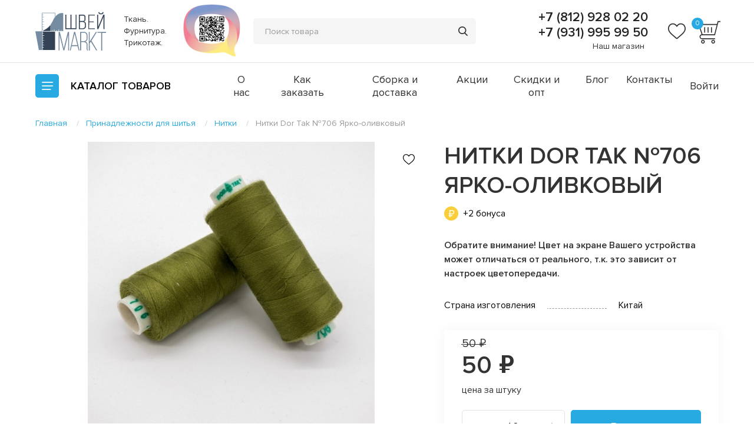

--- FILE ---
content_type: text/html; charset=utf-8
request_url: https://shveimarkt.ru/prinadlezhnosti-dlya-shitya/nitki/nitki-dor-tak-706-yarko-olivkovyj/
body_size: 48154
content:
<!DOCTYPE html>
<!--[if IE]><![endif]-->
<!--[if IE 8 ]><html dir="ltr" lang="ru" class="ie8"><![endif]-->
<!--[if IE 9 ]><html dir="ltr" lang="ru" class="ie9"><![endif]-->
<!--[if (gt IE 9)|!(IE)]><!-->
<html dir="ltr" lang="ru">
<!--<![endif]-->
<head>
<meta charset="UTF-8" />
<meta name="viewport" content="width=device-width, initial-scale=1">
<meta http-equiv="X-UA-Compatible" content="IE=edge">
<meta name="cmsmagazine" content="20747f5c08266e463eb89fd88c6f9ac4" />

<title>Нитки Dor Tak №706 Ярко-оливковый купить в Санкт-Петербурге: цена, фото, отзывы</title>

      
<base href="https://shveimarkt.ru/" />
<meta name="description" content="Нитки Dor Tak №706 Ярко-оливковый купить в Санкт-Петербурге: фото, цена, отзывы. Актуальный каталог тканей и трикотажа. Продажа оптом и в розницу. Доставка по всей России. Заказ и консультация: +7 (812) 928 02 20

" />
<meta property="og:title" content="Нитки Dor Tak №706 Ярко-оливковый купить в Санкт-Петербурге: цена, фото, отзывы" />
<meta property="og:type" content="website" />
<meta property="og:url" content="https://shveimarkt.ru/prinadlezhnosti-dlya-shitya/nitki/nitki-dor-tak-706-yarko-olivkovyj/" />
<meta property="og:image" content="https://shveimarkt.ru/image/catalog/logo.svg" />
<meta property="og:site_name" content="ШвейMarkt" />
<meta name="msvalidate.01" content="D08B30B498017E725E34136A9BEB67AB" />
<meta name="yandex-verification" content="4a38efc51114c375" />
<link rel="stylesheet" href="catalog/view/theme/default/assets/js/plugins/slick/slick.css">
<link rel="stylesheet" href="catalog/view/theme/default/assets/js/plugins/fancybox/jquery.fancybox.min.css">
<link rel="stylesheet" href="catalog/view/theme/default/assets/js/plugins/selectric/selectric.css">
<link rel="stylesheet" href="catalog/view/theme/default/assets/css/app.css?v=2">
<meta name="facebook-domain-verification" content="8r9by4lrcmpeob9ycbyszlx8giycbh" />
<script src="catalog/view/theme/default/assets/js/vendor/jquery-3.4.1.min.js"></script>
<script src="catalog/view/theme/default/assets/js/plugins/selectric/jquery.selectric.min.js"></script>
<script src="catalog/view/javascript/common.js" type="text/javascript"></script>
<link href="https://shveimarkt.ru/prinadlezhnosti-dlya-shitya/nitki/nitki-dor-tak-706-yarko-olivkovyj/" rel="canonical" />
<link href="https://shveimarkt.ru/image/catalog/logo88x88.png" rel="icon" />
<!-- Google Tag Manager -->
<script>(function(w,d,s,l,i){w[l]=w[l]||[];w[l].push({'gtm.start':
new Date().getTime(),event:'gtm.js'});var f=d.getElementsByTagName(s)[0],
j=d.createElement(s),dl=l!='dataLayer'?'&l='+l:'';j.async=true;j.src=
'https://www.googletagmanager.com/gtm.js?id='+i+dl;f.parentNode.insertBefore(j,f);
})(window,document,'script','dataLayer','GTM-NL269GV');</script>
<!-- End Google Tag Manager -->

</head>
<body>
<!-- Google Tag Manager (noscript) -->
<noscript><iframe src="https://www.googletagmanager.com/ns.html?id=GTM-NL269GV"
height="0" width="0" style="display:none;visibility:hidden"></iframe></noscript>
<!-- End Google Tag Manager (noscript) -->
<svg style="display:none;">
    <symbol id="favorites" viewBox="0 0 30 28">
        <path fill="currentColor" d="M15 27.331C14.5729 27.331 14.1611 27.1763 13.8402 26.8952C12.6283 25.8355 11.4599 24.8396 
        10.429 23.9612L10.4237 23.9566C7.40134 21.381 4.7914 19.1567 2.97546 16.9656C0.945509 14.5161 0 
        12.1937 0 9.65651C0 7.19145 0.845259 4.91728 2.37991 3.25262C3.93287 1.56828 6.06376 0.640625 
        8.38072 0.640625C10.1124 0.640625 11.6984 1.18811 13.0943 2.26775C13.7988 2.81271 14.4374 3.47968
        15 4.25764C15.5628 3.47968 16.2011 2.81271 16.9059 2.26775C18.3018 1.18811 19.8877 0.640625 21.6194
        0.640625C23.9362 0.640625 26.0673 1.56828 27.6203 3.25262C29.1549 4.91728 29.9999 7.19145 29.9999 
        9.65651C29.9999 12.1937 29.0547 14.5161 27.0247 16.9654C25.2088 19.1567 22.5991 21.3808 19.5771 
        23.9561C18.5444 24.836 17.3742 25.8334 16.1595 26.8957C15.8388 27.1763 15.4268 27.331 15 27.331ZM8.38072
        2.39798C6.56043 2.39798 4.88822 3.12445 3.67172 4.44373C2.43713 5.78291 1.75712 7.63411 1.75712 
        9.65651C1.75712 11.7904 2.5502 13.6988 4.32838 15.8443C6.04705 17.9182 8.60342 20.0967
        11.5633 22.6192L11.5688 22.6238C12.6036 23.5057 13.7766 24.5054 14.9975 25.573C16.2256 24.5034 
        17.4005 23.502 18.4373 22.6188C21.397 20.0963 23.9531 17.9182 25.6718 15.8443C27.4497 13.6988 28.2428 
        11.7904 28.2428 9.65651C28.2428 7.63411 27.5628 5.78291 26.3282 4.44373C25.112 3.12445 23.4395 2.39798 
        21.6194 2.39798C20.286 2.39798 19.0617 2.82187 17.9807 3.65775C17.0173 4.40298 16.3463 5.34506 15.9528 
        6.00424C15.7505 6.34322 15.3943 6.54555 15 6.54555C14.6056 6.54555 14.2495 6.34322 14.0471 6.00424C13.6539 
        5.34506 12.9828 4.40298 12.0192 3.65775C10.9382 2.82187 9.71396 2.39798 8.38072 2.39798Z"></path>
    </symbol>
    <symbol id="basket" viewBox="0 0 36 36">
        <path d="M24.0119 29.3625C22.4017 29.3625 21.1501 30.6844 21.1501 32.2946C21.1501 33.9047 22.472 35.2266 24.0119
        35.2266C25.5517 35.2266 26.8736 33.9047 26.8736 32.2946C26.8736 30.6844 25.5517 29.3625 24.0119 29.3625ZM24.0119
        33.7571C23.2033 33.7571 22.6197 33.0961 22.6197 32.2875C22.6197 31.479 23.2806 30.818 24.0119 30.818C24.7431
        30.818 25.4041 31.479 25.4041 32.2875C25.4041 33.0961 24.7431 33.7571 24.0119 33.7571Z" fill="currentColor"/>
        <path d="M8.39541 29.3625C6.78525 29.3625 5.53369 30.6844 5.53369 32.2946C5.53369 33.9047 6.85557 35.2266
         8.39541 35.2266C10.0056 35.2266 11.2571 33.9047 11.2571 32.2946C11.2571 30.6844 9.93525 29.3625 8.39541 
         29.3625ZM8.39541 33.7571C7.58682 33.7571 7.00322 33.0961 7.00322 32.2875C7.00322 31.479 7.66416 30.818 8.39541 
         30.818C9.204 30.818 9.7876 31.479 9.7876 32.2875C9.7876 33.1032 9.13369 33.7571 8.39541 33.7571Z" fill="currentColor"/>
        <path d="M30.9024 0.773438L29.7633 5.24531H0.991455L6.30005 20.9742C4.52114 21.2344 3.19224 22.7391 3.19224 
        24.6727C3.19224 26.7961 4.80239 28.4836 6.85552 28.4836H26.7961V27.0914H6.85552C5.61099 27.0914 4.65474 26.0648 
        4.65474 24.743C4.65474 23.4211 5.6813 22.3945 6.85552 22.3945H26.7961H26.8665L32.0696 
        2.23594H35.0016V0.773438H30.9024ZM25.7696 20.932H7.81177L3.04458 6.70781H29.3625L25.7696 20.932Z" fill="currentColor"/>
        <path d="M11.7703 10.1531H10.3008V18.4359H11.7703V10.1531Z" fill="currentColor"/>
        <path d="M16.9805 10.1531H15.511V18.4359H16.9805V10.1531Z" fill="currentColor"/>
        <path d="M22.1836 10.1531H20.7141V18.4359H22.1836V10.1531Z" fill="currentColor"/>
    </symbol>
    <symbol id="slider-arrow" viewBox="0 0 11 21">
        <path fill-rule="evenodd" clip-rule="evenodd" d="M10.1148 0.739091C9.63814 0.329422 8.92071 0.379125 8.50514 
        0.850604L1.87959e-06 10.5L8.50514 20.1494C8.92071 20.6209 9.63814 20.6706 10.1148 20.2609C10.6013 19.8427 10.6507 
        19.107 10.2245 18.6275L3 10.5L10.2245 2.37246C10.6507 1.89298 10.6013 1.15726 10.1148 0.739091Z" fill="currentColor"/>
    </symbol>
    <symbol id="star" viewBox="0 0 12 11">
        <path d="M5.6415 0.251129C5.75489 -0.0837097 6.24511 -0.0837096 6.3585 0.251129L7.51776 3.6746C7.56849 3.82441 
        7.71313 3.92573 7.87625 3.92573H11.6221C11.9881 3.92573 12.1396 4.37883 11.8428 4.58577L8.81688 6.69526C8.68375 
        6.78807 8.62803 6.95341 8.67908 7.10417L9.83594 10.5205C9.9495 10.8559 9.55288 11.1359 9.25675 10.9295L6.2207 
        8.81289C6.08892 8.72102 5.91108 8.72102 5.7793 8.81289L2.74325 10.9295C2.44712 11.1359 2.05051 10.8559 2.16406 
        10.5205L3.32092 7.10417C3.37197 6.95341 3.31625 6.78807 3.18312 6.69526L0.15722 4.58577C-0.139622 4.37883 0.0118821 
        3.92573 0.377919 3.92573H4.12375C4.28687 3.92573 4.43151 3.82441 4.48224 3.6746L5.6415 0.251129Z" fill="currentColor"/>
    </symbol>
    <symbol id="dropdown" viewBox="0 0 9 5">
        <path d="M4.49952 5C4.32574 5 4.15292 4.93611 4.02063 4.80834L0.198437 1.11674C-0.0661458 0.861188 -0.0661458 
        0.447213 0.198437 0.191663C0.46302 -0.063887 0.891623 -0.063887 1.15621 0.191663L4.49952 3.42073L7.84379 
        0.191663C8.10923 -0.0647154 8.53784 -0.0630586 8.80156 0.191663C9.06614 0.447213 9.06614 0.861188 8.80156 
        1.11674L4.9784 4.80834C4.84611 4.93611 4.6733 5 4.49952 5Z" fill="#333333"/>
    </symbol>
    <symbol id="minus" viewBox="0 0 12 12">
        <path d="M0 5.33337H12V6.66671H0V5.33337Z" fill="currentColor"/>
    </symbol>
    <symbol id="plus" viewBox="0 0 12 12">
        <path fill-rule="evenodd" clip-rule="evenodd" d="M5.33333 6.66667V12H6.66667V6.66667H12V5.33333H6.66667V0H5.33333V5.33333H0V6.66667H5.33333Z" 
        fill="currentColor"/>
    </symbol>
    <symbol id="fav" viewBox="0 0 20 20">
        <path d="M9.99998 18.8873C9.71525 18.8873 9.44075 18.7842 9.22682 18.5968C8.41887 17.8903 7.63991 17.2264 6.95265 
        16.6408L6.94914 16.6377C4.93423 14.9207 3.19427 13.4378 1.98364 11.9771C0.630339 10.3441 0 8.79578 0 7.10434C0 
        5.46097 0.563506 3.94485 1.58661 2.83508C2.62191 1.71219 4.0425 1.09375 5.58715 1.09375C6.74163 1.09375 7.7989 
        1.45874 8.72954 2.1785C9.1992 2.54181 9.62492 2.98645 9.99998 3.5051C10.3752 2.98645 10.8008 2.54181 11.2706 
        2.1785C12.2012 1.45874 13.2585 1.09375 14.413 1.09375C15.9575 1.09375 17.3782 1.71219 18.4135 2.83508C19.4366 
        3.94485 20 5.46097 20 7.10434C20 8.79578 19.3698 10.3441 18.0165 11.9769C16.8058 13.4378 15.066 14.9205 13.0514 
        16.6374C12.363 17.224 11.5828 17.8889 10.773 18.5971C10.5592 18.7842 10.2846 18.8873 9.99998 18.8873ZM5.58715 
        2.26532C4.37362 2.26532 3.25881 2.74963 2.44781 3.62915C1.62475 4.52194 1.17141 5.75607 1.17141 7.10434C1.17141 
        8.52692 1.70013 9.79919 2.88558 11.2296C4.03136 12.6122 5.73562 14.0645 7.70888 15.7462L7.71254 15.7492C8.40239 
        16.3371 9.1844 17.0036 9.9983 17.7153C10.8171 17.0023 11.6003 16.3347 12.2915 15.7458C14.2647 14.0642 15.9688 
        12.6122 17.1145 11.2296C18.2998 9.79919 18.8285 8.52692 18.8285 7.10434C18.8285 5.75607 18.3752 4.52194 17.5522 
        3.62915C16.7413 2.74963 15.6263 2.26532 14.413 2.26532C13.524 2.26532 12.7078 2.54791 11.9871 3.10516C11.3449 
        3.60199 10.8975 4.23004 10.6352 4.66949C10.5003 4.89548 10.2629 5.03036 9.99998 5.03036C9.73707 5.03036 9.49965 
        4.89548 9.36476 4.66949C9.10261 4.23004 8.65523 3.60199 8.01283 3.10516C7.29216 2.54791 6.47597 2.26532 5.58715 
        2.26532Z" fill="currentColor"/>
    </symbol>
    <symbol id="fav-active" viewBox="0 0 20 20">
        <path d="M9.99998 18.7936C9.71525 18.7936 9.44075 18.6904 9.22682 18.5031C8.41887 17.7966 7.63991 17.1327 6.95265
        16.547L6.94914 16.544C4.93423 14.8269 3.19427 13.3441 1.98364 11.8833C0.630339 10.2503 0 8.70203 0 7.01059C0 
        5.36722 0.563506 3.8511 1.58661 2.74133C2.62191 1.61844 4.0425 1 5.58715 1C6.74163 1 7.79891 1.36499 8.72954 
        2.08475C9.1992 2.44806 9.62492 2.8927 9.99998 3.41135C10.3752 2.8927 10.8008 2.44806 11.2706 2.08475C12.2012 
        1.36499 13.2585 1 14.413 1C15.9575 1 17.3782 1.61844 18.4135 2.74133C19.4366 3.8511 20 5.36722 20 7.01059C20 
        8.70203 19.3698 10.2503 18.0165 11.8832C16.8058 13.3441 15.066 14.8268 13.0514 16.5437C12.363 17.1302 11.5828 
        17.7952 10.773 18.5034C10.5592 18.6904 10.2846 18.7936 9.99998 18.7936Z" fill="#26AAE1"/>
    </symbol>
    <symbol id="cross" viewBox="0 0 13 10" fill="none">
        <path fill-rule="evenodd" clip-rule="evenodd" d="M9.89616 0.20864C10.1491 -0.0554564 10.5448 -0.0705657 10.7799 0.174892C11.0151 
        0.42035 11.0006 0.833424 10.7476 1.09752L7.00935 5.00015L10.7478 8.90297C11.0008 9.16706 11.0152 9.58014 10.7801 
        9.8256C10.545 10.0711 10.1493 10.0559 9.89635 9.79185L6.15791 5.88903L2.41947 9.79185C2.1665 10.0559 1.77082 10.0711 
        1.5357 9.8256C1.30058 9.58014 1.31505 9.16706 1.56803 8.90297L5.30647 5.00015L1.56821 1.09752C1.31524 0.833424 1.30076 
        0.42035 1.53588 0.174892C1.771 -0.0705657 2.16668 -0.0554564 2.41965 0.20864L6.15791 4.11127L9.89616 0.20864Z" fill="currentColor"/>
    </symbol>
    <symbol id="play" viewBox="0 0 15 20" fill="none">
            <path d="M14.5581 9.15905L1.56736 0.170138C1.1635 -0.131438 0.0865411 -0.131437 0 1.00677V18.9846C0.0961568 20.1228 1.19234 20.1423 1.56736 19.8212L14.5581 10.8323C14.8947 10.628 15.3562 9.79138 14.5581 9.15905ZM2.00968 17.0681V2.92324L12.2119 9.99568L2.00968 17.0681Z" fill="currentColor"/>
    </symbol>	
</svg>
<header class="header">
    <div class="container">
        <div class="header__holder">
            <div class="logo header__logo">
									<a href="https://shveimarkt.ru/"><img src="https://shveimarkt.ru/image/catalog/logo.svg" alt="ШвейMarkt" class="logo__image"></a>
								<span class="logo__text">Ткань. Фурнитура. Трикотаж.</span>
            </div>
			<a href="https://lk.ecp.spb.ru/user/declaration-organization/?request_id=81121" target="_blank" class="header__qr">
				<img src="catalog/view/theme/default/assets/img/header-qr.jpg" alt="">
			</a>			
			<form role="search" id="SearchActionForm" autocomplete="off" class="search header__search">
	<button class="search__mobile" type="button"></button>
	<div class="search__inner">
		<input class="search__input" id="SearchActionFormInput" name="search" value="" placeholder="Поиск товара" type="text" data-target='{"type": "singular", "selector": "SearchActionResults"}'>
		<button class="search__submit" type="submit"></button>
	</div>

	<div id="SearchActionResults" class="results__wrapper search-action-results hidden"></div>           
</form>           
            <div class="header__info">
				
                <div class="phone-holder">
                    <a class="phone-holder__phone" href="tel:+78129280220">+7 (812) 928 02 20</a>
					                    <a class="phone-holder__phone" href="tel:+79319959950">+7 (931) 995 99 50</a>
					                    <span class="phone-holder__schedule"><a href="/contact-us/">Наш магазин</a>

</span>
                </div>                
				<div class="header__favorites ">
                    <a href="https://shveimarkt.ru/wishlist/">
                        <i class="header__favorites-icon">
                            <svg>
                                <use xlink:href="#favorites" class="icon"></use>
                            </svg>
                        </i>
                    </a>
                    <span class="header__favorites-count" id="wishlist-total">0</span>
                </div>
				<div id="cart">
	<div class="header__basket ">
		<a href="https://shveimarkt.ru/cart/">
			<i class="header__basket-icon">
				<svg>
					<use xlink:href="#basket" class="icon"></use>
				</svg>
			</i>
		</a>
			
			<span class="header__basket-count">0</span>
			</div>
</div>
							
            </div>
        </div>
    </div>
</header>
<div class="panel-menu">
	<div class="container">
        <div class="panel-menu__holder">
            <div class="menu">
                <div class="menu__inner">
                    <span class="menu__btn"></span>
                    <span class="menu__label">Каталог <span>товаров</span></span>
                </div>
                <div class="menu__main">
                    <div class="container">
                        <div class="menu__holder row">
                            <nav class="menu__nav columns small-12 medium-8 large-9">
                                <ul class="row small-up-1 medium-up-2 large-up-3">
									                                    <li class="columns"><a href="https://shveimarkt.ru/akcii/">АКЦИИ</a></li>
                                                                        <li class="columns"><a href="https://shveimarkt.ru/novogodnie-tkani/">НОВОГОДНИЕ ТКАНИ</a></li>
                                                                        <li class="columns"><a href="https://shveimarkt.ru/trikotazh/">Трикотаж</a></li>
                                                                        <li class="columns"><a href="https://shveimarkt.ru/prinadlezhnosti-dlya-shitya/">Принадлежности для шитья</a></li>
                                                                        <li class="columns"><a href="https://shveimarkt.ru/vykrojki/">Выкройки</a></li>
                                                                        <li class="columns"><a href="https://shveimarkt.ru/futer/">Футер</a></li>
                                                                        <li class="columns"><a href="https://shveimarkt.ru/furnitura-i-otdelochnye-materialy/">Фурнитура и отделочные материалы</a></li>
                                                                        <li class="columns"><a href="https://shveimarkt.ru/birki-i-sostavniki/">Бирки и составники</a></li>
                                                                        <li class="columns"><a href="https://shveimarkt.ru/tkani/">Ткани</a></li>
                                                                        <li class="columns"><a href="https://shveimarkt.ru/oborudovanie/">Прессы и насадки</a></li>
                                                                        <li class="columns"><a href="https://shveimarkt.ru/prochie-uslugi/">Прочие услуги</a></li>
                                                                        <li class="columns"><a href="https://shveimarkt.ru/bifleks/">Бифлекс</a></li>
                                                                        <li class="columns"><a href="https://shveimarkt.ru/nashivki/">Украшения</a></li>
                                                                        <li class="columns"><a href="https://shveimarkt.ru/podarochnye-sertifikaty/">Подарочные сертификаты</a></li>
                                                                        <li class="columns"><a href="https://shveimarkt.ru/kurtochnye-tkani-i-materialy/">Курточные ткани и материалы</a></li>
                                                                        <li class="columns"><a href="https://shveimarkt.ru/vyshivka-hey-embro-/">Вышивка @Hey_emBro!</a></li>
                                                                        <li class="columns"><a href="https://shveimarkt.ru/odezhda-i-aksessuary/">Одежда и аксессуары</a></li>
                                                                        <li class="columns"><a href="https://shveimarkt.ru/rasprodazha-na-metrazh-s-defektom/">Распродажа</a></li>
                                                                        <li class="columns"><a href="https://shveimarkt.ru/termotransfery/">Термотрансферы</a></li>
                                                                        <li class="columns"><a href="https://shveimarkt.ru/neshvejnoe-dlya-dushi-i-tela/">НЕШВЕЙНОЕ: для души и тела</a></li>
                                                                        <li class="columns"><a href="https://shveimarkt.ru/nabory-dlya-shitya/">Наборы для шитья</a></li>
                                                                    </ul>
                            </nav>
                            <div class="column small-12 medium-4 large-3">
																									<ul class="menu-top hide-for-large">
																					<li><a href="https://shveimarkt.ru/o-nas/">О нас</a></li>
																					<li><a href="https://shveimarkt.ru/zakaz/">Как заказать</a></li>
																					<li><a href="https://shveimarkt.ru/delivery/">Сборка и доставка</a></li>
																					<li><a href="/specials/">Акции</a></li>
																					<li><a href="/skidki-i-opt/">Скидки и опт</a></li>
																					<li><a href="/blog/">Блог</a></li>
																					<li><a href="/contact-us/">Контакты</a></li>
																			</ul>   
								                            </div>                
                        </div> 
						                    </div>
                </div>
            </div>             
			<ul class="menu-top">
                					<li><a href="https://shveimarkt.ru/o-nas/">О нас</a></li>
									<li><a href="https://shveimarkt.ru/zakaz/">Как заказать</a></li>
									<li><a href="https://shveimarkt.ru/delivery/">Сборка и доставка</a></li>
									<li><a href="/specials/">Акции</a></li>
									<li><a href="/skidki-i-opt/">Скидки и опт</a></li>
									<li><a href="/blog/">Блог</a></li>
									<li><a href="/contact-us/">Контакты</a></li>
				            </ul>            
							<a href="https://shveimarkt.ru/login/" class="panel-menu__account">Войти</a>
						
			        </div>
    </div>
</div>
 
<div class="container">
    <ul class="breadcrumbs " itemscope itemtype="http://schema.org/BreadcrumbList"><li itemprop="itemListElement" itemscope="" itemtype="http://schema.org/ListItem">
								<a itemprop="item" href="https://shveimarkt.ru/">
									<span itemprop="name">Главная</span>
								</a>				
								<meta itemprop="position" content="1">
							</li><li itemprop="itemListElement" itemscope="" itemtype="http://schema.org/ListItem">
								<a itemprop="item" href="https://shveimarkt.ru/prinadlezhnosti-dlya-shitya/">
									<span itemprop="name">Принадлежности для шитья</span>
								</a>				
								<meta itemprop="position" content="2">
							</li><li itemprop="itemListElement" itemscope="" itemtype="http://schema.org/ListItem">
								<a itemprop="item" href="https://shveimarkt.ru/prinadlezhnosti-dlya-shitya/nitki/">
									<span itemprop="name">Нитки</span>
								</a>				
								<meta itemprop="position" content="3">
							</li><li><span>Нитки Dor Tak №706 Ярко-оливковый</span></li></ul>
			<section class="itemcard">
			<div class="row">
				<div class="columns small-12 large-7">
					<div class="itemcard__gallery">
													<button class="itemcard__favorite" onclick="wishlist.add('1481', $(this));">
								<svg>
									<use xlink:href="#fav" class="icon"></use>
								</svg>
							</button>					
												<div class="itemcard__list js-itemcard">
														<div class="itemcard__item">
								<a data-fancybox="gallery" href="/image/catalog/nitki/706.jpeg"><img src="https://shveimarkt.ru/image/cache/catalog/nitki/706-710x520.jpeg" alt="Нитки Dor Tak №706 Ярко-оливковый" title="Нитки Dor Tak №706 Ярко-оливковый" class="itemcard__image"></a>
							</div>
																				</div>
						<div class="itemcard__nav js-itemcard-nav">
														<div class="itemcard__thumb"><img src="https://shveimarkt.ru/image/cache/catalog/nitki/706-300x220.jpeg" alt="Нитки Dor Tak №706 Ярко-оливковый" title="Нитки Dor Tak №706 Ярко-оливковый" ></div>
																				</div>
					</div>
				</div>
				<div class="itemcard__inner columns small-12 large-5">
					<h1 class="itemcard__title title-main">Нитки Dor Tak №706 Ярко-оливковый</h1>
											<span class="bonus">+2 бонуса</span>
										
					<div class="itemcard__output">
						<p><b id="docs-internal-guid-d7af6817-7fff-9572-37d7-3520c6ad3117">Обратите внимание! Цвет на экране Вашего устройства может отличаться от реального, т.к. это зависит от настроек цветопередачи.</b></p>

					</div>
					
										<dl class="itemcard__specifications">
																					<dt><span>Страна изготовления</span></dt><dd>Китай</dd>
																		</dl>
										
					<div class="itemcard__payment "> 
                                                    <div class="itemcard__section">                            
                                                                <div class="itemcard__price itemcard__price_type_sale">
                                    <div class="itemcard__oldprice">50 ₽</div>
                                    50 ₽
                                                                        <span class="itemcard__kind">цена за штуку</span>
                                                                    </div>
                                                                                    
								
                                <div class="itemcard__wrapper">	
                                                                            <div class="itemcard__form">
                                            <button type="button" class="itemcard__minus js-minus">
                                                <svg>
                                                    <use xlink:href="#minus" class="icon"></use>
                                                </svg>
                                            </button>
                                            <input type="number" min="1.0" max="100" step="1" value="1.0">
                                            <button type="button" class="itemcard__plus js-plus">
                                                <svg>
                                                    <use xlink:href="#plus" class="icon"></use>
                                                </svg>
                                            </button>
                                        </div>
                                                                                    <button type="button" title="В корзину" class="itemcard__action" onclick="cart.add('1481', $(this).prev().find('input').val(), $(this));">В корзину</button>
                                                                                                            </div>                            
						    </div>
                            <div class="itemcard__section">
                                <span class="itemcard__instock">Наличие: <span>40.0</span></span>
                                                                <!--<a href="index.php?route=extension/module/one_click&prod_id=1481" class="itemcard__oneclick">Купить в один клик</a>-->
                                                            </div>
                        	  
					</div>
				</div>
			</div>
		</section> 
					<section class="related">
			<span class="related__title"><span class="title">С этим товаром обычно покупают</span></span>
			<div class="related__holder">
				<div class="related__arrows"></div>
				<div class="related__list js-related row">
									<div class="columns small-12 medium-6 large-3">
	<div class="item     ">
		<div class="item__wrapper">
							<button class="item__favorite" onclick="wishlist.add('2489', $(this));">
					<svg>
						<use xlink:href="#fav" class="icon"></use>
					</svg>
				</button>		
						<div class="item__section">
				<a href="https://shveimarkt.ru/trikotazh/kashkorse/kashkorse-olivka-420-g-m2-ne-podhodit-k-futeru-/" class="item__image">
					<img src="https://shveimarkt.ru/image/cache/catalog/jersey/oliv-300x300.jpeg" alt="Кашкорсе Оливка (420 г/м2) (Не подходит к футеру!)">
				</a>
				<a href="https://shveimarkt.ru/trikotazh/kashkorse/kashkorse-olivka-420-g-m2-ne-podhodit-k-futeru-/" class="item__title">Кашкорсе Оливка (420 г/м2) (Не подходит к футеру!)</a>
									<span class="bonus bonus_type_item">+18 бонусов</span>
							</div>
			<div class="item__section">
				<div class="item__info">
					<div class="item__prices">
													<span class="item__price">900 ₽</span>
																		<span class="item__kind">за метр</span>
											</div>
											<div class="item__holder">
							<span class="item__label">Наличие:</span>
							<span class="item__count">4.4</span>
						</div>
									</div>
				<div class="item__action-holder">
																		<div class="item__form">
								<button type="button" class="item__minus js-minus">
									<svg>
										<use xlink:href="#minus" class="icon"></use>
									</svg>
								</button>
								<input type="number" min="0.1" max="100" step="0.1" value="0.1">
								<button type="button" class="item__plus js-plus">
									<svg>
										<use xlink:href="#plus" class="icon"></use>
									</svg>
								</button>
							</div>
															<button type="button" title="В корзину" class="item__action" onclick="cart.add('2489', $(this).prev().find('input').val(), $(this));"><span>В корзину</span></button>
																						</div>
			</div>
		</div>
	</div>
</div>
								</div>
			</div>
		</section> 
		<section class="reviews">
	<div class="reviews__holder row">
		<div class="reviews__section columns small-6 large-3">
			<a href="https://shveimarkt.ru/reviews/" class="reviews__title"><span class="title">Клиенты говорят</span></a>
			<a href="https://shveimarkt.ru/reviews/" class="reviews__link show-for-large">Все отзывы</a>
		</div>
		<div class="reviews__slider js-reviews columns small-12 large-7">
						<div class="review review_type_slider">
				<div class="review__content">
					<p>Огромное спасибо! Как всегда очень оперативно!!!!❤️ Люблю Ваш магазинчик!!!!</p>
				</div>
				<span class="review__rating">
										<i class="review__star ">
						<svg>
							<use xlink:href="#star" class="icon"></use>
						</svg>
					</i>
										<i class="review__star ">
						<svg>
							<use xlink:href="#star" class="icon"></use>
						</svg>
					</i>
										<i class="review__star ">
						<svg>
							<use xlink:href="#star" class="icon"></use>
						</svg>
					</i>
										<i class="review__star ">
						<svg>
							<use xlink:href="#star" class="icon"></use>
						</svg>
					</i>
										<i class="review__star ">
						<svg>
							<use xlink:href="#star" class="icon"></use>
						</svg>
					</i>
									</span>
				<span class="review__author">Леся Шеремет</span>
			</div>
						<div class="review review_type_slider">
				<div class="review__content">
					<p>Вы восхищаете своим ассортиментом и качеством тканей, спасибо посылочку, всё идеально</p>
				</div>
				<span class="review__rating">
										<i class="review__star ">
						<svg>
							<use xlink:href="#star" class="icon"></use>
						</svg>
					</i>
										<i class="review__star ">
						<svg>
							<use xlink:href="#star" class="icon"></use>
						</svg>
					</i>
										<i class="review__star ">
						<svg>
							<use xlink:href="#star" class="icon"></use>
						</svg>
					</i>
										<i class="review__star ">
						<svg>
							<use xlink:href="#star" class="icon"></use>
						</svg>
					</i>
										<i class="review__star ">
						<svg>
							<use xlink:href="#star" class="icon"></use>
						</svg>
					</i>
									</span>
				<span class="review__author">Кудинова Юлия</span>
			</div>
						<div class="review review_type_slider">
				<div class="review__content">
					<p>Великолепный магазин! Ткани очень хорошего качества, не застирываются, нет катышек! Продавцы очень вежливые, всегда помогут и проконсультируют. Спасибо вам за вашу работу!</p>
				</div>
				<span class="review__rating">
										<i class="review__star ">
						<svg>
							<use xlink:href="#star" class="icon"></use>
						</svg>
					</i>
										<i class="review__star ">
						<svg>
							<use xlink:href="#star" class="icon"></use>
						</svg>
					</i>
										<i class="review__star ">
						<svg>
							<use xlink:href="#star" class="icon"></use>
						</svg>
					</i>
										<i class="review__star ">
						<svg>
							<use xlink:href="#star" class="icon"></use>
						</svg>
					</i>
										<i class="review__star ">
						<svg>
							<use xlink:href="#star" class="icon"></use>
						</svg>
					</i>
									</span>
				<span class="review__author">Людмила</span>
			</div>
						<div class="review review_type_slider">
				<div class="review__content">
					<p>Как же я люблю ваш магазин))</p>
				</div>
				<span class="review__rating">
										<i class="review__star ">
						<svg>
							<use xlink:href="#star" class="icon"></use>
						</svg>
					</i>
										<i class="review__star ">
						<svg>
							<use xlink:href="#star" class="icon"></use>
						</svg>
					</i>
										<i class="review__star ">
						<svg>
							<use xlink:href="#star" class="icon"></use>
						</svg>
					</i>
										<i class="review__star ">
						<svg>
							<use xlink:href="#star" class="icon"></use>
						</svg>
					</i>
										<i class="review__star ">
						<svg>
							<use xlink:href="#star" class="icon"></use>
						</svg>
					</i>
									</span>
				<span class="review__author">Марина Белоусова@atele_alisa</span>
			</div>
						<div class="review review_type_slider">
				<div class="review__content">
					<p>Ксения, спасибо за цвета! И пояснения и сочетания цвета! </p>
				</div>
				<span class="review__rating">
										<i class="review__star ">
						<svg>
							<use xlink:href="#star" class="icon"></use>
						</svg>
					</i>
										<i class="review__star ">
						<svg>
							<use xlink:href="#star" class="icon"></use>
						</svg>
					</i>
										<i class="review__star ">
						<svg>
							<use xlink:href="#star" class="icon"></use>
						</svg>
					</i>
										<i class="review__star ">
						<svg>
							<use xlink:href="#star" class="icon"></use>
						</svg>
					</i>
										<i class="review__star ">
						<svg>
							<use xlink:href="#star" class="icon"></use>
						</svg>
					</i>
									</span>
				<span class="review__author">@sunny_rosaly</span>
			</div>
					</div>
		<div class="reviews__arrows columns small-6 large-2"></div>
	</div>
</section>
 
			<section class="similar">
			<a href="https://shveimarkt.ru/nitki/" class="similar__title title">Похожие товары</a>
			<a href="https://shveimarkt.ru/nitki/" class="similar__more more">Вернуться в каталог</a>
			<div class="similar__holder ">
				<div class="similar__arrows"></div>
				<div class="similar__list row">
											<div class="columns small-12 medium-6 large-3">
	<div class="item     ">
		<div class="item__wrapper">
							<button class="item__favorite" onclick="wishlist.add('4484', $(this));">
					<svg>
						<use xlink:href="#fav" class="icon"></use>
					</svg>
				</button>		
						<div class="item__section">
				<a href="https://shveimarkt.ru/furnitura-i-otdelochnye-materialy/kipernaya-lenta/kipernye-lenty/kipernaya-lenta-olivkovyj-10-mm/" class="item__image">
					<img src="https://shveimarkt.ru/image/cache/catalog/lenty/image-17-09-21-12-56-8_1-300x300.jpeg" alt="Киперная лента Оливковый 10 мм">
				</a>
				<a href="https://shveimarkt.ru/furnitura-i-otdelochnye-materialy/kipernaya-lenta/kipernye-lenty/kipernaya-lenta-olivkovyj-10-mm/" class="item__title">Киперная лента Оливковый 10 мм</a>
							</div>
			<div class="item__section">
				<div class="item__info">
					<div class="item__prices">
													<span class="item__price">25 ₽</span>
																		<span class="item__kind">за метр</span>
											</div>
											<div class="item__holder">
							<span class="item__label">Наличие:</span>
							<span class="item__count">178.0</span>
						</div>
									</div>
				<div class="item__action-holder">
																		<div class="item__form">
								<button type="button" class="item__minus js-minus">
									<svg>
										<use xlink:href="#minus" class="icon"></use>
									</svg>
								</button>
								<input type="number" min="0.1" max="100" step="0.1" value="0.1">
								<button type="button" class="item__plus js-plus">
									<svg>
										<use xlink:href="#plus" class="icon"></use>
									</svg>
								</button>
							</div>
															<button type="button" title="В корзину" class="item__action" onclick="cart.add('4484', $(this).prev().find('input').val(), $(this));"><span>В корзину</span></button>
																						</div>
			</div>
		</div>
	</div>
</div>
									</div>
			</div>
		</section>  
		<section class="blog blog_position_catalog blog_type_main">
	<a href="https://shveimarkt.ru/blog/" class="blog__title"><span class="title">Интересное из блога</span></a>
	<a href="https://shveimarkt.ru/blog/" class="blog__more more show-for-large">Весь блог</a>
	<div class="blog__wrapper">
		<div class="blog__holder row">
							<div class="blog__item columns small-4">
					<a href="https://shveimarkt.ru/5-mifov-o-dublerine-i-flizeline/" class="blog__inner">
						<img src="https://shveimarkt.ru/image/cache/catalog/kleevie/dublerinvorot2-410x222.jpeg" alt="5 мифов о дублерине и флизелине" class="blog__image">
						<span class="blog__name">5 мифов о дублерине и флизелине</span>
						<span class="blog__date">29 июля 2022</span>
					</a>
				</div>
							<div class="blog__item columns small-4">
					<a href="https://shveimarkt.ru/chto-sshit-iz-plotnogo-kostyumno-platelnogo-hlopka-/" class="blog__inner">
						<img src="https://shveimarkt.ru/image/cache/catalog/blog/img_2245-410x222.jpg" alt="Что сшить из плотного костюмно-плательного хлопка?" class="blog__image">
						<span class="blog__name">Что сшить из плотного костюмно-плательного хлопка?</span>
						<span class="blog__date">29 июля 2022</span>
					</a>
				</div>
							<div class="blog__item columns small-4">
					<a href="https://shveimarkt.ru/vsya-pravda-pro-amerikanskij-naches/" class="blog__inner">
						<img src="https://shveimarkt.ru/image/cache/catalog/blog/img_2210-410x222.jpg" alt="Вся правда про американский начес" class="blog__image">
						<span class="blog__name">Вся правда про американский начес</span>
						<span class="blog__date">28 июля 2022</span>
					</a>
				</div>
					</div>
	</div>
</section>
	
			<section class="advantages">
			<div class="advantages__holder row">
								<div class="advantage columns small-12 medium-6 large-4">
					<div class="advantage__holder">
						<img src="/image/catalog/demo/advantages/shield.svg" alt="Безопасная оплата" class="advantage__image">
						<span class="advantage__title">Безопасная оплата</span>
						<p class="advantage__content">Оплачивая заказ на сайте Вы получаете кассовый чек</p>
					</div>
				</div>
								<div class="advantage columns small-12 medium-6 large-4">
					<div class="advantage__holder">
						<img src="/image/catalog/demo/advantages/warehouse.svg" alt="Быстрая сборка и отправка любой транспортной компанией" class="advantage__image">
						<span class="advantage__title">Быстрая сборка и отправка любой транспортной компанией</span>
						<p class="advantage__content">Сборка заказа в течении 1-3 рабочих дней после оплаты заказа</p>
					</div>
				</div>
								<div class="advantage columns small-12 medium-6 large-4">
					<div class="advantage__holder">
						<img src="/image/catalog/demo/advantages/headset.svg" alt="Постпродажное сопровождение" class="advantage__image">
						<span class="advantage__title">Постпродажное сопровождение</span>
						<p class="advantage__content">Мы помогаем своим клиентам и после совершения покупки</p>
					</div>
				</div>
							</div>
		</section>
	</div>

<script type="text/javascript"><!--

$('.js-pattern').eq(0).click();
$('.js-pattern-body [name="height"]').prop('checked', false);	
$('.js-button-cart').prop('disabled', true);
$('#patterns-print').prop('disabled', true);
$('#patterns-print').prop('checked', false);
	
$('.js-pattern').click(function() {
	var size = $(this).attr('data-size');
	
	$('.js-pattern-body [name="height"]').prop('checked', false);	
	$('.js-button-cart').prop('disabled', true);
	$('#patterns-print').prop('disabled', true);
	$('.js-pattern-body').addClass('hide');
	$('#pattern' + size).removeClass('hide');
});

$('.js-pattern-body [name="height"]').change(function() {
	var price = $(this).attr('data-price'),
		id = $(this).attr('data-id');
		
	$('#pattern-price').html('(+' + price + ')');
	$('#patterns-print').val(id);
});

$('.js-option').on('click', function() {    
	var price = $(this).attr('data-price');   
    var quantity = parseFloat($(this).attr('data-quantity')).toFixed(1),
        defaultQuantity = $('.js-card-quantity').attr('data-quantity');
	$('.js-card-price').html(price);
    if(quantity > 0) {
        $('.js-card-quantity').html(quantity);
    } else {
        $('.js-card-quantity').html(defaultQuantity);
    }   
});

//--></script>


<footer class="footer">
    <div class="footer__top">
        <div class="container">
            <div class="footer__holder row">
								<div class="footer__menu columns small-6 medium-4 large-3">
                    <span class="footer__title">Покупателям</span>
					                    <ul class="footer__list">
													<li><a href="/register/">Регистрация</a></li>
                        							<li><a href="/login/">Вход в личный кабинет</a></li>
                        							<li><a href="/blog/">Блог</a></li>
                        							<li><a href="https://shveimarkt.ru/privacy/">Политика безопасности</a></li>
                                            </ul>
					                </div>
                				<div class="footer__menu columns small-6 medium-4 large-3">
                    <span class="footer__title">О магазине</span>
					                    <ul class="footer__list">
													<li><a href="https://shveimarkt.ru/zakaz/">Как заказать</a></li>
                        							<li><a href="https://shveimarkt.ru/delivery/">Сборка и доставка</a></li>
                        							<li><a href="https://shveimarkt.ru/o-nas/">О нас</a></li>
                        							<li><a href="/specials/">Акции</a></li>
                        							<li><a href="/skidki-i-opt/">Скидки и опт</a></li>
                        							<li><a href="/contact-us/">Контакты</a></li>
                                            </ul>
					                </div>
                                <div class="footer__info columns small-12 medium-4 large-3">
                    <div class="footer__cardsblock">
                        <span class="footer__title">Мы принимаем</span>
                        <ul class="footer__cards">
                            <li><img src="catalog/view/theme/default/assets/svg/visa.svg" alt="Visa"></li>
                            <li><img src="catalog/view/theme/default/assets/svg/Mastercard.svg" alt="MaterCard"></li>
							<li><img src="catalog/view/theme/default/assets/svg/mir.svg" alt="Мир"></li>
							<li><img src="catalog/view/theme/default/assets/svg/applepay.svg" alt="ApplePay"></li>
                        </ul>
                    </div>
										<div class="footer__socials">
                        <span class="footer__title">Мы в соцсетях</span>
                        <ul class="socials">
							                            <li><a href="https://www.instagram.com/shvei_markt/" target="_blank"><img src="/image/catalog/demo/socials/inst.svg" alt=""></a></li>
                                                        <li><a href="https://t.me/shveimarkt" target="_blank"><img src="/image/catalog/demo/socials/tg.svg" alt=""></a></li>
                                                    </ul>                    
					</div>
					                </div>
                <div class="footer__contacts column small-12 large-3">
                    <span class="footer__title">Контакты</span>
                    <a href="tel:+78129280220" class="footer__phone">+7 (812) 928 02 20</a>
                    <span class="footer__schedule"><a href="/contact-us/">Наш магазин</a>

</span>
                    <p class="footer__address">Санкт-Петербург, ул. Ворошилова, д. 2, Литер «Р» (БЦ «Сигнал»), 3 этаж, пом. 2<br />
</p>
					                    <a href="https://yandex.by/maps/2/saint-petersburg/?ll=30.440141%2C59.923112&amp;mode=routes&amp;rtext=~59.923112%2C30.440141&amp;rtt=auto&amp;ruri=~ymapsbm1%3A%2F%2Forg%3Foid%3D31379874642&amp;source=constructorLink&amp;z=13" class="footer__map" target="_blank">На карте</a>
					                </div>
            </div>
        </div>
    </div>

    <div class="footer__bottom">
        <div class="container">
            <div class="row">
                <span class="footer__dev columns">
                    <a href="https://lamanteam.by" target="_blank">Создание интернет-магазинов</a>
                    —
                    <a href="https://lamanteam.by" target="_blank">
                        <img src="catalog/view/theme/default/assets/svg/lamanteam.svg" alt="lamanteam">
                    </a>
                </span>
				                <span class="footer__copyright columns">© Shveimarkt.ru, 2017-2026</span>
				            </div>
        </div>
    </div>
</footer>

<div class="cart-mobile  hide-for-large">
    <a href="https://shveimarkt.ru/cart/">
        <i class="cart-mobile__icon">
            <svg>
                <use xlink:href="#basket" class="icon"></use>
            </svg>
        </i>
        <span class="cart-mobile__count">0</span>
    </a>
</div>

<script src="https://api-maps.yandex.ru/2.1/?lang=ru_RU&load=package.standard"></script>
<script src="catalog/view/theme/default/assets/js/plugins/plugins.min.js"></script>
<script src="catalog/view/theme/default/assets/js/plugins/fancybox/jquery.fancybox.min.js"></script>
<script src="catalog/view/theme/default/assets/js/main.js"></script>
<script src="catalog/view/theme/default/assets/js/ymap.js"></script>

		
<script src="catalog/view/theme/default/assets/js/mainapp.js"></script>
<!-- webim button generation date: 2020-03-05 version: 10.0.61 -->
<a class="webim_button" href="#" rel="webim"><img src="https://shveimarktru.webim.ru/button.php" border="0"/></a>
<script type="text/javascript">

  webim = {
    accountName: "shveimarktru",
    domain: "shveimarktru.webim.ru"
  };
  (function () {
      var s = document.createElement("script");
      s.type = "text/javascript";
      s.src = "https://shveimarktru.webim.ru/js/button.js";
      document.getElementsByTagName("head")[0].appendChild(s);
  })();
</script>
<!-- /webim button -->

</body>
</html> 


--- FILE ---
content_type: image/svg+xml
request_url: https://shveimarkt.ru/catalog/view/theme/default/assets/svg/Mastercard.svg
body_size: 1689
content:
<svg width="27" height="17" viewBox="0 0 27 17" fill="none" xmlns="http://www.w3.org/2000/svg">
<path d="M17.4562 1.98218H9.54663V15.0163H17.4562V1.98218Z" fill="#FF5F00"/>
<path d="M10.3612 8.50056C10.3602 7.24549 10.6422 6.00663 11.1858 4.87775C11.7294 3.74887 12.5204 2.75954 13.499 1.98463C12.287 1.02364 10.8315 0.426054 9.29887 0.260176C7.76621 0.0942986 6.21821 0.36682 4.8318 1.04659C3.44539 1.72637 2.2765 2.78597 1.45872 4.10429C0.640946 5.42262 0.207275 6.94648 0.207275 8.50171C0.207275 10.0569 0.640946 11.5808 1.45872 12.8991C2.2765 14.2175 3.44539 15.2771 4.8318 15.9568C6.21821 16.6366 7.76621 16.9091 9.29887 16.7433C10.8315 16.5774 12.287 15.9798 13.499 15.0188C12.5201 14.2437 11.7289 13.254 11.1853 12.1246C10.6417 10.9953 10.3598 9.75603 10.3612 8.50056Z" fill="#EB001B"/>
<path d="M26.0076 13.6372V13.3701H26.1217V13.3148H25.8501V13.3701H25.9574V13.6372H26.0076ZM26.5347 13.6372V13.3148H26.4526L26.3567 13.5451L26.2609 13.3148H26.1787V13.6372H26.238V13.3931L26.327 13.6026H26.3887L26.4777 13.3931V13.6372H26.5347Z" fill="#F79E1B"/>
<path d="M26.7924 8.50041C26.7924 10.0558 26.3586 11.5797 25.5407 12.8981C24.7228 14.2165 23.5537 15.276 22.1671 15.9557C20.7805 16.6354 19.2324 16.9077 17.6996 16.7416C16.1669 16.5755 14.7114 15.9776 13.4995 15.0163C14.4777 14.2407 15.2685 13.2511 15.8122 12.1222C16.356 10.9933 16.6385 9.75445 16.6385 8.49926C16.6385 7.24406 16.356 6.00526 15.8122 4.87631C15.2685 3.74737 14.4777 2.75777 13.4995 1.98217C14.7114 1.02088 16.1669 0.423003 17.6996 0.256887C19.2324 0.0907716 20.7805 0.363118 22.1671 1.0428C23.5537 1.72247 24.7228 2.78206 25.5407 4.10043C26.3586 5.4188 26.7924 6.94275 26.7924 8.4981V8.50041Z" fill="#F79E1B"/>
</svg>


--- FILE ---
content_type: application/javascript
request_url: https://shveimarkt.ru/catalog/view/javascript/common.js
body_size: 10394
content:
function getURLVar(key) {
	var value = [];

	var query = String(document.location).split('?');

	if (query[1]) {
		var part = query[1].split('&');

		for (i = 0; i < part.length; i++) {
			var data = part[i].split('=');

			if (data[0] && data[1]) {
				value[data[0]] = data[1];
			}
		}

		if (value[key]) {
			return value[key];
		} else {
			return '';
		}
	}
}

$(document).ready(function() {
	// Currency
	$('#form-currency .currency-select').on('click', function(e) {
		e.preventDefault();

		$('#form-currency input[name=\'code\']').val($(this).attr('name'));

		$('#form-currency').submit();
	});

	// Language
	$('.form-language .language-select').on('click', function(e) {
		e.preventDefault();

		$('.form-language input[name=\'code\']').val($(this).attr('name'));

		$('.form-language').submit();
	});


	/* Search */
	$('#SearchActionForm').submit(function() {
		url = $('base').attr('href') + 'index.php?route=product/search&' + $(this).serialize();

		location = url;		
		return false;
	});

	$('#SearchActionFormInput').keyup(function() {
		
		if ($(this).val().length < 1) {
			$("#SearchActionResults").empty();
			return false;
		}
			
		var search = $(this).val();
		var category = $('#SearchActionFormSelect').val();
		
		$.ajax({
			url: 'index.php?route=product/search/ajax',
			type: 'get',
			data: $("#SearchActionForm").serialize(),
			dataType: 'json',
			success: function(json) {
				$("#SearchActionResults").show();
				$("#SearchActionResults").empty();

				$("#SearchActionResults").append(json);					
			},
	        error: function(xhr, ajaxOptions, thrownError) {
	            console.log(thrownError + "\r\n" + xhr.statusText + "\r\n" + xhr.responseText);
	        }
		});		
		
	});

});

// Cart add remove functions
var cart = {
	'add': function(product_id, quantity, that) {
		var product_pattern_id = 0;
		var print = 0;
		patternPrint = '#patterns-print';
		
		if ($('input').is(patternPrint)) {
			product_pattern_id = $(patternPrint).val();
			if ($(patternPrint).is(':checked')) {
				print = 1;
			} 
		}        
        
        if (that.hasClass('itemcard__action')) {
			is_card = 1;
			option = '&' + that.closest('.itemcard__payment').find('.patterns').find('input[type=\'radio\']:checked').serialize();
		} else {
			is_card = 0;
			option = '';
		}
		
		$.ajax({
			url: 'index.php?route=checkout/cart/add',
			type: 'post',
			data: 'product_id=' + product_id + '&quantity=' + (typeof(quantity) != 'undefined' ? quantity : 1) + '&product_pattern_id=' + product_pattern_id + '&print=' + print + '&is_card=' + is_card + option,
			dataType: 'json',
			success: function(json) {

				if (json['redirect']) {
					location = json['redirect'];
				}

				if (json['success']) {
					if (json['total']) {
						$('.cart-mobile').removeClass('cart-mobile_type_filled');	
						$('.cart-mobile').addClass('cart-mobile_type_filled');
						$('.cart-mobile__count').html(json['total']);
					}
					
					if (json['added']) {
						that.closest('.item').addClass('item_type_in-card');
						that.prev().after(json['added']);
						that.remove();
					}
					
					if ($(window).width() >= 1024) {					
						$('html, body').animate({ scrollTop: 0 }, 'slow');
					}

					$('#cart').load('index.php?route=common/cart/info #cart > div');
				}
			},
			error: function(xhr, ajaxOptions, thrownError) {
				alert(thrownError + "\r\n" + xhr.statusText + "\r\n" + xhr.responseText);
			}
		});
	},
	'update': function(key, quantity) {
		$.ajax({
			url: 'index.php?route=checkout/cart/edit',
			type: 'post',
			data: 'key=' + key + '&quantity=' + (typeof(quantity) != 'undefined' ? quantity : 1),
			dataType: 'json',
			success: function(json) {
				location = 'index.php?route=checkout/cart';
			},
			error: function(xhr, ajaxOptions, thrownError) {
				alert(thrownError + "\r\n" + xhr.statusText + "\r\n" + xhr.responseText);
			}
		});
	},
	'remove': function(key, text_remove) {
		
		var cfrm = confirm(text_remove);
		
		if (cfrm) {
			$.ajax({
				url: 'index.php?route=checkout/cart/remove',
				type: 'post',
				data: 'key=' + key,
				dataType: 'json',
				success: function(json) {
					location = 'index.php?route=checkout/cart';
				},
				error: function(xhr, ajaxOptions, thrownError) {
					alert(thrownError + "\r\n" + xhr.statusText + "\r\n" + xhr.responseText);
				}
			});
		}
	}
}

var wishlist = {
	'add': function(product_id, e) {
		$.ajax({
			url: 'index.php?route=account/wishlist/add',
			type: 'post',
			data: 'product_id=' + product_id,
			dataType: 'json',
			success: function(json) {
	
				if (json['redirect']) {
					location = json['redirect'];
				}
				
				e.closest('.item').addClass('item_type_fav');
				e.html('<svg><use xlink:href="#fav-active" class="icon"></use></svg>');

				if (json['total']) {
					$('.header__favorites').addClass('header__favorites_type_filled');
				} else {
					$('.header__favorites').removeClass('header__favorites_type_filled');
				}
				$('#wishlist-total span').html(json['total']);
				$('#wishlist-total').html(json['total']);

				$('html, body').animate({ scrollTop: 0 }, 'slow');
			},
			error: function(xhr, ajaxOptions, thrownError) {
				alert(thrownError + "\r\n" + xhr.statusText + "\r\n" + xhr.responseText);
			}
		});
	},
	'remove': function() {

	}
}

var compare = {
	'add': function(product_id) {
		$.ajax({
			url: 'index.php?route=product/compare/add',
			type: 'post',
			data: 'product_id=' + product_id,
			dataType: 'json',
			success: function(json) {
				$('.alert-dismissible').remove();

				if (json['success']) {
					$('#content').parent().before('<div class="alert alert-success alert-dismissible"><i class="fa fa-check-circle"></i> ' + json['success'] + ' <button type="button" class="close" data-dismiss="alert">&times;</button></div>');

					$('#compare-total').html(json['total']);

					$('html, body').animate({ scrollTop: 0 }, 'slow');
				}
			},
			error: function(xhr, ajaxOptions, thrownError) {
				alert(thrownError + "\r\n" + xhr.statusText + "\r\n" + xhr.responseText);
			}
		});
	},
	'remove': function() {

	}
}

/* Agree to Terms */
$(document).delegate('.agree', 'click', function(e) {
	e.preventDefault();

	$('#modal-agree').remove();

	var element = this;

	$.ajax({
		url: $(element).attr('href'),
		type: 'get',
		dataType: 'html',
		success: function(data) {
			html  = '<div id="modal-agree" class="modal">';
			html += '  <div class="modal-dialog">';
			html += '    <div class="modal-content">';
			html += '      <div class="modal-header">';
			html += '        <button type="button" class="close" data-dismiss="modal" aria-hidden="true">&times;</button>';
			html += '        <h4 class="modal-title">' + $(element).text() + '</h4>';
			html += '      </div>';
			html += '      <div class="modal-body">' + data + '</div>';
			html += '    </div>';
			html += '  </div>';
			html += '</div>';

			$('body').append(html);

			$('#modal-agree').modal('show');
		}
	});
});

// Autocomplete */
(function($) {
	$.fn.autocomplete = function(option) {
		$('.ui-menu').remove();
		return this.each(function() {
			this.timer = null;
			this.items = new Array();

			$.extend(this, option);

			$(this).attr('autocomplete', 'off');

			// Focus
			$(this).on('focus', function() {
				this.request();
			});

			// Blur
			$(this).on('blur', function() {
				setTimeout(function(object) {
					object.hide();
				}, 200, this);
			});

			// Keydown
			$(this).on('keydown', function(event) {
				switch(event.keyCode) {
					case 27: // escape
						this.hide();
						break;
					default:
						this.request();
						break;
				}
			});

			// Click
			this.click = function(event) {
				event.preventDefault();

				value = $(event.target).parent().attr('data-value');

				if (value && this.items[value]) {
					this.select(this.items[value]);
				}
			}

			// Show
			this.show = function() {
				var pos = $(this).position();

				$(this).siblings('ul.ui-menu').css({
					top: pos.top + $(this).outerHeight(),
					left: pos.left
				});

				$(this).siblings('ul.ui-menu').show();
			}

			// Hide
			this.hide = function() {
				$(this).siblings('ul.ui-menu').hide();
			}

			// Request
			this.request = function() {
				clearTimeout(this.timer);

				this.timer = setTimeout(function(object) {
					object.source($(object).val(), $.proxy(object.response, object));
				}, 200, this);
			}

			// Response
			this.response = function(json) {
				html = '';

				if (json.length) {
					for (i = 0; i < json.length; i++) {
						this.items[json[i]['value']] = json[i];
					}

					for (i = 0; i < json.length; i++) {
						if (!json[i]['category']) {
							html += '<li class="ui-menu-item" data-value="' + json[i]['value'] + '"><div class="ui-menu-item-wrapper">' + json[i]['label'] + '</div></li>';
						}
					}

					// Get all the ones with a categories
					var category = new Array();

					for (i = 0; i < json.length; i++) {
						if (json[i]['category']) {
							if (!category[json[i]['category']]) {
								category[json[i]['category']] = new Array();
								category[json[i]['category']]['name'] = json[i]['category'];
								category[json[i]['category']]['item'] = new Array();
							}

							category[json[i]['category']]['item'].push(json[i]);
						}
					}

					for (i in category) {
						html += '<li class="ui-menu-item">' + category[i]['name'] + '</li>';

						for (j = 0; j < category[i]['item'].length; j++) {
							html += '<li class="ui-menu-item" data-value="' + category[i]['item'][j]['value'] + '"><div class="ui-menu-item-wrapper">&nbsp;&nbsp;&nbsp;' + category[i]['item'][j]['label'] + '</div></li>';
						}
					}
				}

				if (html) {
					this.show();
				} else {
					this.hide();
				}

				$(this).siblings('ul.ui-menu').html(html);
			}

			$(this).after('<ul class="ui-menu ui-widget ui-widget-content ui-autocomplete ui-front"></ul>');
			$(this).siblings('ul.ui-menu').delegate('div', 'click', $.proxy(this.click, this));

		});
	}
})(window.jQuery);


--- FILE ---
content_type: image/svg+xml
request_url: https://shveimarkt.ru/catalog/view/theme/default/assets/svg/search-icon.svg
body_size: 723
content:
<svg width="16" height="16" viewBox="0 0 16 16" fill="none" xmlns="http://www.w3.org/2000/svg">
<path fill-rule="evenodd" clip-rule="evenodd" d="M15.7468 14.5832L11.8293 10.8229C12.8623 9.67522 13.4879 8.17455 13.4879 6.53235C13.4879 2.92463 10.4685 0 6.74394 0C3.01936 0 0 2.92463 0 6.53235C0 10.1401 3.01936 13.0647 6.74394 13.0647C8.15158 13.0647 9.45849 12.647 10.5398 11.9325L14.524 15.7569C14.8617 16.081 15.4091 16.081 15.7468 15.7569C16.0844 15.4328 16.0844 14.9073 15.7468 14.5832ZM11.7581 6.53252C11.7581 9.21518 9.51291 11.3899 6.74336 11.3899C3.9738 11.3899 1.72863 9.21518 1.72863 6.53252C1.72863 3.84986 3.9738 1.67513 6.74336 1.67513C9.51291 1.67513 11.7581 3.84986 11.7581 6.53252Z" fill="#333333"/>
</svg>


--- FILE ---
content_type: image/svg+xml
request_url: https://shveimarkt.ru/catalog/view/theme/default/assets/svg/lamanteam.svg
body_size: 3088
content:
<svg width="80" height="10" viewBox="0 0 80 10" fill="none" xmlns="http://www.w3.org/2000/svg">
<path d="M4.724 9.89905C4.169 9.91905 3.211 9.94705 2.72 9.94705C1.304 9.94705 0 9.87805 0 8.24405V2.95605H1.594V7.84805C1.594 8.62405 1.752 8.79705 2.69 8.79705H4.724V9.89905Z" fill="#333333"/>
<path d="M7.09497 9.92901L9.42497 3.85801C9.68697 3.17601 10.111 2.88501 10.713 2.88501C11.298 2.88501 11.738 3.19301 11.991 3.85801L14.281 9.92901H12.593L11.994 8.20301H9.32097L8.73597 9.92901H7.09497ZM11.621 7.11601L10.646 4.29701L9.68697 7.11601H11.621Z" fill="#333333"/>
<path d="M20.9481 7.24503L22.5051 3.78603C22.7741 3.19003 23.2011 2.88503 23.6581 2.88503C24.3611 2.88503 24.6261 3.17003 24.6631 3.91903L24.9651 9.92803H23.4321L23.2401 4.93103H23.2331L21.8291 8.35103C21.6501 8.78503 21.3681 9.00003 20.9581 9.00003C20.5411 9.00003 20.2621 8.78803 20.0771 8.35103L18.6271 4.94303H18.6201L18.4321 9.92803H16.9561L17.2691 3.91303C17.3061 3.20003 17.5851 2.88403 18.2741 2.88403C18.7281 2.88403 19.1351 3.14703 19.4071 3.76403L20.9481 7.24503Z" fill="#333333"/>
<path d="M27.6531 9.92901L29.9831 3.85801C30.2451 3.17601 30.6691 2.88501 31.2711 2.88501C31.8561 2.88501 32.2961 3.19301 32.5491 3.85801L34.8391 9.92901H33.1501L32.5511 8.20301H29.8781L29.2931 9.92901H27.6531ZM32.1791 7.11601L31.2041 4.29701L30.2451 7.11601H32.1791Z" fill="#333333"/>
<path d="M42.266 8.07003V2.95603H43.695V8.93803C43.695 9.68103 43.345 10 42.734 10C42.153 10 41.786 9.77503 41.382 9.08103L38.897 4.79503V9.92603H37.468V3.94403C37.468 3.20203 37.828 2.88403 38.429 2.88403C38.974 2.88403 39.384 3.12603 39.777 3.80003L42.266 8.07003Z" fill="#333333"/>
<path d="M59.4559 4.08696H57.2939C56.3549 4.08696 56.1949 4.26097 56.1949 5.02997V5.81997H59.3089V6.94497H56.1949V7.84997C56.1949 8.62196 56.3559 8.79896 57.2939 8.79896H59.4559V9.89497C58.9049 9.91897 57.8519 9.94897 57.3269 9.94897C55.9109 9.94897 54.6069 9.88097 54.6069 8.24597V4.63796C54.6069 3.00397 55.9109 2.93896 57.3269 2.93896C57.8949 2.93896 58.9139 2.96596 59.4559 2.98996V4.08696Z" fill="#333333"/>
<path d="M62.1279 9.92901L64.4579 3.85801C64.7199 3.17601 65.1439 2.88501 65.7459 2.88501C66.3309 2.88501 66.7709 3.19301 67.0239 3.85801L69.3139 9.92901H67.6259L67.0269 8.20301H64.3539L63.7689 9.92901H62.1279ZM66.6539 7.11601L65.6789 4.29701L64.7199 7.11601H66.6539Z" fill="#333333"/>
<path d="M75.982 7.24503L77.539 3.78603C77.808 3.19003 78.235 2.88503 78.692 2.88503C79.395 2.88503 79.66 3.17003 79.697 3.91903L80 9.92903H78.467L78.275 4.93203H78.268L76.862 8.35203C76.683 8.78503 76.401 9.00003 75.991 9.00003C75.574 9.00003 75.295 8.78803 75.11 8.35103L73.66 4.94303H73.653L73.465 9.92803H71.99L72.303 3.91303C72.34 3.20003 72.619 2.88403 73.308 2.88403C73.762 2.88403 74.169 3.14703 74.441 3.76403L75.982 7.24503Z" fill="#333333"/>
<path d="M51.9029 4.09905H49.9759V9.92705H48.3789V4.09905H46.4629V2.95605H51.9039L51.9029 4.09905Z" fill="#26AAE1"/>
<path d="M49.186 0C49.737 0 50.184 0.397 50.184 0.888C50.184 1.378 49.737 1.776 49.186 1.776C48.635 1.776 48.188 1.378 48.188 0.888C48.188 0.397 48.635 0 49.186 0Z" fill="#26AAE1"/>
</svg>


--- FILE ---
content_type: application/javascript
request_url: https://shveimarkt.ru/catalog/view/theme/default/assets/js/mainapp.js
body_size: 13090
content:
$(document).ready(function(){

	$('body').delegate('.jsform', 'submit', function () {
		var form = $(this),
			formbody = form.closest('.form');
		CKupdate();
		$.ajax({
			type: "POST",
			url: form.attr("action"),
			dataType: "json",
			data: new FormData(form[0]),
			cache: false,
			contentType: false,
			processData: false,			
			success:function (json, f) {
				form.find(".fmsg").remove();
				form.find(".form__error").removeClass('form__error');				
				if (f === "success" && json['success']) {
					formbody.find('.form__default').hide();
					formbody.find('.form__sent').show();
					formbody.find('.form__description').html(json['success']);
				} else if (json['error']) {
					for(var key in json['error']) {
						if($('.form__message.error_' + key).length) {
							$('.form__message.error_' + key).parent().addClass('form__error');
							$('.form__message.error_' + key).html(json['error'][key]);
						} else {						
							var input = form.find('input[name="' + key + '"],textarea[name="' + key + '"],select[name="' + key + '"]');
							input.parent().addClass('form__error');
							html = '<div class="form__message fmsg">' + json['error'][key] + '</div>';
							if (key == 'captcha') {
								form.find('.g-recaptcha').parent().addClass('form__error');
								form.find('.g-recaptcha').append(html);
							} else {
								input.parent().append(html);
							}
						}
					}
					if (json['error']['warning']) {
						form.prepend('<p class="form__message_error fmsg">' + json['error']['warning'] + '</p>').show();
					}
				}
				if (json['redirect']) window.location.href = json['redirect'];
				if (json['reload']) location.reload();				
			}					
		});
        return false
	});	
	
	$(document).delegate('.js-checkout', 'click', function () {		
		var form = $('.checkout_form');
		$.ajax({
			type: "POST",
			url: 'index.php?route=checkout/confirm/validate-form',
			dataType: "json",
			data: form.serialize(),
			success:function (json, f) {
				form.find(".fmsg").remove();
				form.closest('.columns').find(".cart__error").remove();
				form.find(".form__error").removeClass('form__error');				
				if (f === "success" && json['errors'] == false) {
					if (json['submit']) form.submit();
				} else if (json['error']) {
					for(var key in json['error']) {
						if($('.form__message.error_' + key).length) {
							$('.form__message.error_' + key).parent().addClass('form__error');
							$('.form__message.error_' + key).html(json['error'][key]);
						} else {						
							var input = form.find('input[name="' + key + '"],textarea[name="' + key + '"],select[name="' + key + '"]');
							input.parent().addClass('form__error');
							html = '<div class="form__message fmsg">' + json['error'][key] + '</div>';
							if (key == 'captcha') {
								form.find('.g-recaptcha').parent().addClass('form__error');
								form.find('.g-recaptcha').append(html);
							} else {
								input.parent().append(html);
							}
						}
					}
					if (json['error']['warning']) {
						form.closest('.columns').prepend('<div class="cart__error"><img src="catalog/view/theme/default/assets/svg/question-red.svg" alt=""><span>' + json['error']['warning'] + '</span>').show();
						$('html, body').animate({scrollTop: form.closest('.columns').offset().top}, 800);					
					}
				}
			}					
		});
        return false
	});	
	
    $('body').delegate('.js-switch-delivery', 'change', function(){
        if ($(this).attr('id') === 'cdek.cdek') {
            $('.js-form-delivery').removeClass('hide');
        } else {
            $('.js-form-delivery').addClass('hide');
        }
		
		$('.js-ozon').addClass('hide');
	        
		$('.js-form-delivery').addClass('hide');
		$('.js-form-courier').addClass('hide');
		$('.js-form-post').addClass('hide');
		$('.js-form-pickup').addClass('hide');
		$('.js-form-pickup-showroom').addClass('hide');		
		$('.js-form-ozon').addClass('hide');		
		$('.js-form-ozon-courier').addClass('hide');		
		$('.js-form-address').removeClass('hide');
		$('.js-form-apiship').addClass('hide');
		
		$('#pvz_code').val('');
		$('#pvz_address').val('');
		$('#pvz_title').empty();
		$('#pvz_ozon_code').val('');
		$('#pvz_ozon_address').val('');
		$('#pvz_ozon_title').empty();
		$('[name="address_1"]').val('');
		$('[name="city"]').val('');
		$('[name="city_id"]').val('');
			
        if ($(this).attr('id') == 'cdek.cdek') {
            $('.js-form-delivery').removeClass('hide');
			$('.js-form-address').show();
        } else if ($(this).attr('id') == 'courier.courier') {
            $('.js-form-courier').removeClass('hide');
		} else if ($(this).attr('id') == 'post.post') {
            $('.js-form-post').removeClass('hide');
		} else if ($(this).attr('id') == 'pickup.pickup') {
			$('.js-form-pickup').removeClass('hide');		
		} else if ($(this).attr('id') == 'pickup_showroom.pickup_showroom') {
			$('.js-form-pickup-showroom').removeClass('hide');		
		} else if ($(this).attr('id') == 'ozon.ozon') {
			$('.js-form-ozon').removeClass('hide');		
		} else if ($(this).attr('id') == 'ozon_courier.ozon_courier') {
			$('.js-form-ozon-courier').removeClass('hide');		
		} else if ($(this).attr('id').indexOf('apiship') !== -1) {
			$('.js-form-apiship').removeClass('hide');	
		}
		
		shipping_method($(this).closest('form'))		
    });

	$('body').delegate('.cart__link','click',function(){
		var target = $(this).attr('href');
		$('html, body').animate({scrollTop: $(target).offset().top}, 800);
		return false;
	});
	
	$('body').delegate('[name="tariff"]', 'change', function(){
		if ($(this).val() == 'До удобного пункта выдачи')
			$('#link_pickups').show();
		else
			$('#link_pickups').hide();
	});
	
	$('.js-dropdown').each(function(i) {
		var count = $(this).find('input[type="checkbox"]').filter(':checked').length;
		if (count > 0) 
			$(this).find('.dropdown__current span').html('(' + count + ')');
		else 
			$(this).find('.dropdown__current span').html('');
	});
	
	$('body').delegate('#dlv-city', 'focus', function(e) {
		var country_id = $(this).closest('form').find('select[name="country_id"]').val();
		$(this).autocomplete({
			delay: 0,
			source: function(request, response) {
				$.ajax({
					url: 'index.php?route=extension/shipping/cdek/autocomplete&filter_country_id=' + country_id + '&filter_name=' +  encodeURIComponent(request),
					dataType: 'json',
					success: function(json) {
						response($.map(json, function(item) {
							return {
								label: item.label,
								name: item.name,
								value: item.city_id
							}
						}));
					}
				});
			},
			open: function() {
				$(this).next('.form__loader').fadeIn(200);
			},
			select: function(item) {
				$(this).next('.form__loader').fadeOut(200);
				//$('.js-form-cdek').fadeIn(200);
				$('#cityCode').val(item['value']);
				$('#dlv-city').val(item['name']);
				getTariffList(item['value']);
			},
			close: function() {
				$(this).next('.form__loader').fadeOut(200);
			}
		});
		
	});	
	
	$('body').delegate('#ozon_courier-city', 'focus', function(e) {
		$(this).autocomplete({
			delay: 0,
			source: function(request, response) {
				$.ajax({
					url: 'index.php?route=extension/shipping/ozon_courier/autocomplete&filter_name=' +  encodeURIComponent(request),
					dataType: 'json',
					success: function(json) {
						response($.map(json, function(item) {
							return {
								name: item.name,
								label: item.name,
								value: item.deliveryId
							}
						}));
					}
				});
			},
			open: function() {
				$(this).next('.form__loader').fadeIn(200);
			},
			select: function(item) {
				$(this).next('.form__loader').fadeOut(200);
				$('#ozon_courier-id').val(item['value']);
				$('#ozon_courier-city').val(item['name']);
			},
			close: function() {
				$(this).next('.form__loader').fadeOut(200);
			}
		});
		
	});	
	
	$('body').delegate('#apiship-city', 'change', function(e) {
		var that = $(this),
			value = that.val();
		
		$.ajax({
			url: 'index.php?route=checkout/shipping_method/changeCity&filter_name=' +  encodeURIComponent(value),
			dataType: 'json',
			beforeSend: function() {
				that.next('.form__loader').fadeIn(200);
			},			
			success: function(json) {
				that.next('.form__loader').fadeOut(200);
				
				$('#shipping_block').load('index.php?route=checkout/checkout #shipping_block > div', function() {
					$('.form__select').selectric({
						arrowButtonMarkup: '<b class="button"></b>',
						nativeOnMobile: true
					});
				});
				
				shipping_method(that.closest('form'));
			}
		});
		
	});	
	
	$('body').delegate('#dlv-city', 'change', function(e) {
		$('.js-form-cdek').empty();
		$('#cityCode').val('');
	});
   			
	function getTariffList(city_id) {
		var input = $('#dlv-city'),
			form = input.closest('form');	
		$('.js-form-cdek').hide();			
		$('.form__loader').fadeIn(200);	
		form.find(".fmsg").remove();
		form.find(".form__error").removeClass('form__error');		
		$.ajax({
			url: 'index.php?route=extension/shipping/cdek&city_id=' +  encodeURIComponent(city_id),
			dataType: 'json',
			success: function(json) {				
				if (json['html']) {
					$('.js-form-cdek').html(json['html']).show();
					if (json['show_delivery']) {
						$('.js-form-points').fadeIn(200);
					} else {
						$('.js-form-points').fadeOut(200);
					}
					$('.form__loader').fadeOut(200);
					shipping_method(form);
				} else {						
					input.parent().addClass('form__error');
					html = '<div class="form__message fmsg">Доставка в данный город, даного товара отсутствует!</div>';
					input.parent().append(html);
				}
			}
		});	
		widjet.city.set(city_id);		
		/*console.log(widjet.options.get('defaultCity'));
		console.log(widjet.options.get('cityFrom'));*/
	}
	 		
	function getCalculated(deliveryId) {
		var form = $('#ozon_courier-city').closest('form');	
			
		$('.form__loader').fadeIn(200);	
		form.find(".fmsg").remove();
		form.find(".form__error").removeClass('form__error');	
		var shipping_method = $('.js-switch-delivery:checked').val();
		var switch_delivery = $('.js-switch-delivery:checked');		
		$.ajax({
			url: 'index.php?route=extension/shipping/ozon_courier&deliveryId=' +  encodeURIComponent(deliveryId),
			dataType: 'json',
			success: function(json) {	
				$('.form__loader').fadeOut(200);
				$.ajax({
					type: "POST",
					url: 'index.php?route=checkout/checkout/shipping_method',
					dataType: "json",
					data: 'shipping_price=' + json['amount'] + '&shipping_method=' + shipping_method,
					success:function (json, f) {
						if (json['total']) $('.total__price').html(json['total']);
						if (json['shipping']) $('.total__delivery').html('из них доставка — ' + json['shipping']);
						$('.js-switch-delivery:checked').next().find('span').html(' - ' + json['shipping']);
						switch_delivery.closest('.form__radio').find('.js-ozon').removeClass('hide');
					}					
				});	
			}
		});	
	}
	 
	$('body').delegate('.js-switch-tariff', 'change', function() {
		var mode_id = $(this).attr('data-mode'),
			price = $(this).attr('data-price');
		if (mode_id == 2 || mode_id == 4) {
            $('.js-form-points').fadeIn(200);
			$('.js-form-address').fadeOut(200);
        } else {
			$('.js-form-points').fadeOut(200);
			$('.js-form-address').fadeIn(200);
        }
		$("#pvz_code").val('');
		$("#pvz_address").val('');
		shipping_method($(this).closest('form'));
    });
		 
	$('body').delegate('.js-switch-country', 'change', function() {
		$('#dlv-city').val('');
		$('.js-form-cdek').hide();
    });
	
	function shipping_method(form) {
		$.ajax({
			type: "POST",
			url: 'index.php?route=checkout/checkout/shipping_method',
			dataType: "json",
			data: form.serialize(),
			success:function (json, f) {
				if (json['total']) $('.total__price').html(json['total']);
				if (json['shipping']) $('.total__delivery').html('из них доставка — ' + json['shipping']);
				$('input[value="ozon.ozon"]').next().find('span').html('');
				$('input[value="ozon_courier.ozon_courier"]').next().find('span').html('');
			}					
		});		
	}

});

function base64toBlob(b64Data, contentType, sliceSize) {
    contentType = contentType || '';
    sliceSize = sliceSize || 512;

    var byteCharacters = atob(b64Data);
    var byteArrays = [];

    for (var offset = 0; offset < byteCharacters.length; offset += sliceSize) {
        var slice = byteCharacters.slice(offset, offset + sliceSize);

        var byteNumbers = new Array(slice.length);
        for (var i = 0; i < slice.length; i++) {
            byteNumbers[i] = slice.charCodeAt(i);
        }

        var byteArray = new Uint8Array(byteNumbers);

        byteArrays.push(byteArray);
    }

    var blob = new Blob(byteArrays, {type: contentType});
    return blob;
}

function CKupdate(){
	if (typeof(CKEDITOR) !== 'undefined') {
		for ( instance in CKEDITOR.instances )
			CKEDITOR.instances[instance].updateElement();
	}
}

function confirmDelete() {
	if (confirm("Вы подтверждаете удаление?")) {
		return true;
	} else {
		return false;
	}
}
